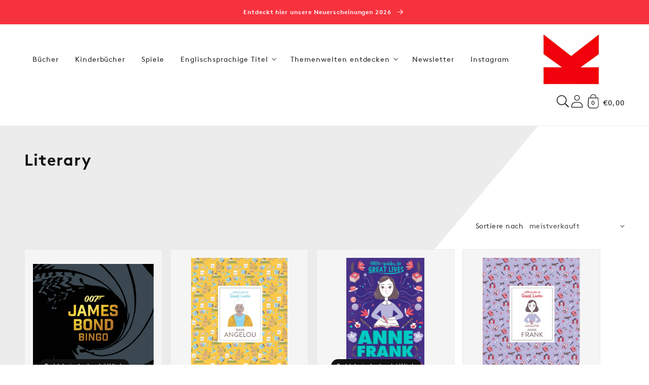

--- FILE ---
content_type: text/javascript
request_url: https://cdn.shopify.com/extensions/019b98e8-a653-7a78-b271-8d07695c131f/hachette-control-68/assets/tagFilter.js
body_size: 574
content:
(()=>{"use strict";class e extends HTMLElement{constructor(){super(),this.debouncedOnSubmit=window.helper.debounce(e=>{this.onSubmitHandler(e)},500);const e=this.querySelector("[data-tag-json]");e&&(this.tagJson=JSON.parse(e.innerHTML)),this.querySelector("form").addEventListener("input",this.debouncedOnSubmit.bind(this));const t=this.querySelector("#FacetsWrapperDesktop");t&&t.addEventListener("keyup",window.helper.onKeyUpEscape);const r=document.querySelector("#main-collection-filters");r&&(r.style.display="none")}static setListeners(){window.addEventListener("popstate",t=>{const r=t.state?t.state.searchParams:e.searchParamsInitial;r!==e.searchParamsPrev&&e.renderPage(r,null,!1)})}static toggleActiveFacets(e=!0){document.querySelectorAll(".js-facet-remove").forEach(t=>{t.classList.toggle("disabled",e)})}static renderPage(t,r,a=!0,n=!1){e.searchParamsPrev=t;const c=e.getSections(),s=document.querySelectorAll('[data-filter-tag]:checked, input[type="hidden"][data-filter-tag]');let o="";if(!n&&s&&s.length){o="/";let e=0;s.forEach(t=>{const r=`${t.value.replace(" ","-").replace("&","").replace("amp;","")}`;o.includes(`/${r}+`)||o.includes(`/${r}?`)||o.includes(`+${r}+`)||o.includes(`+${r}?`)||(o+=`${e>0?"+":""}${r}`),e+=1})}const i=r.target.closest("form"),{collectionUrl:l}=i.dataset;c.forEach(a=>{const c=`${n||l}${o}?section_id=${a.section}&${t}`,s=e=>e.url===c;e.filterData.some(s)?e.renderSectionFromCache(s,r):e.renderSectionFromFetch(c,r)}),a&&e.updateURLHash(`${n||l}${o}?&${t}`)}static renderSectionFromFetch(t,r){fetch(t).then(e=>e.text()).then(a=>{const n=a;e.filterData=[...e.filterData,{html:n,url:t}],e.renderFilters(n,r),e.renderProductGridContainer(n)})}static renderSectionFromCache(t,r){const{html:a}=e.filterData.find(t);e.renderFilters(a,r),e.renderProductGridContainer(a)}static renderProductGridContainer(e){document.getElementById("ProductGridContainer").innerHTML=(new DOMParser).parseFromString(e,"text/html").getElementById("ProductGridContainer").innerHTML}static renderFilters(t,r){const a=(new DOMParser).parseFromString(t,"text/html"),n=document.querySelector("[data-facets-tag-ul]");n&&a.querySelector("[data-facets-tag-ul]")&&(n.innerHTML=a.querySelector("[data-facets-tag-ul]").innerHTML);const c=a.querySelectorAll("#FacetFiltersForm .js-filter, #FacetFiltersFormMobile .js-filter");c&&Array.from(c).filter(e=>!(e=>{const t=r&&r.target?r.target.closest(".js-filter"):void 0;return!!t&&e.dataset.index===t.dataset.index})(e)).forEach(e=>{e&&document.querySelector(`.js-filter[data-index="${e.dataset.index}"]`)&&(document.querySelector(`.js-filter[data-index="${e.dataset.index}"]`).innerHTML=e.innerHTML)}),e.renderActiveFacets(a)}static renderActiveFacets(t){[".active-facets-mobile",".active-facets-desktop"].forEach(e=>{const r=t.querySelector(e);r&&document.querySelector(e)&&r&&(document.querySelector(e).innerHTML=r.innerHTML)}),e.toggleActiveFacets(!1)}static updateURLHash(e){history.pushState({},"",e)}static getSections(){return[{section:document.getElementById("product-grid").dataset.id}]}onSubmitHandler(t){t.preventDefault();const r=new FormData(t.target.closest("form")),a=new URLSearchParams(r).toString();e.renderPage(a,t)}onActiveFilterCatClick(t){t.preventDefault(),e.toggleActiveFacets();const r=new FormData(t.target.closest("form")),a=new URLSearchParams(r).toString();e.renderPage(a,t,!0,t.currentTarget.href)}}const t=e;class r extends HTMLElement{constructor(){super();const e=this.querySelector("a");e&&e.addEventListener("click",e=>{e.preventDefault(),(this.closest("hachette-facet-filters-form")||document.querySelector("hachette-facet-filters-form")).onActiveFilterCatClick(e)})}}const a=r;customElements.get("hachette-category-remove")||customElements.define("hachette-category-remove",a),t.filterData=[],t.searchParamsInitial=window.location.search.slice(1),t.searchParamsPrev=window.location.search.slice(1),customElements.get("hachette-facet-filters-form")||customElements.define("hachette-facet-filters-form",t),t.setListeners()})();